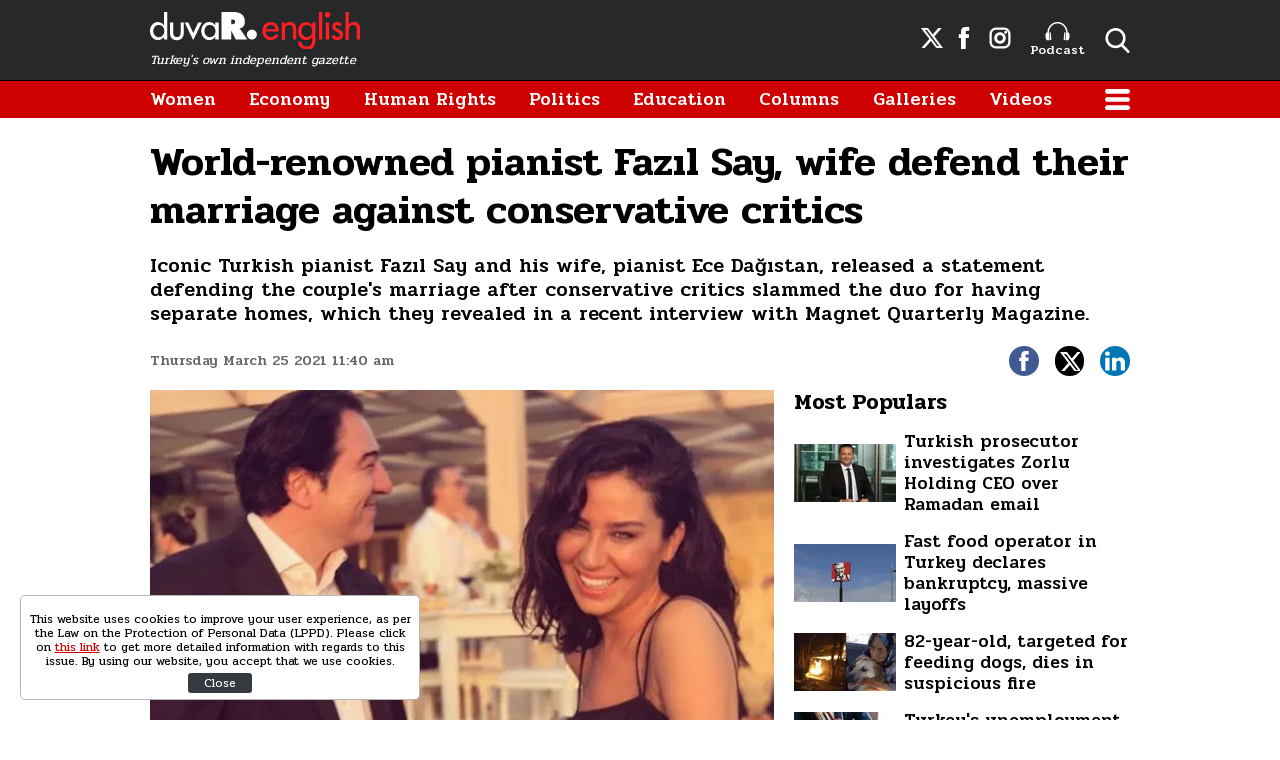

--- FILE ---
content_type: text/html; charset=utf-8
request_url: https://www.google.com/recaptcha/api2/aframe
body_size: 250
content:
<!DOCTYPE HTML><html><head><meta http-equiv="content-type" content="text/html; charset=UTF-8"></head><body><script nonce="3Of7ptAk9YnGNoXf_WYFgg">/** Anti-fraud and anti-abuse applications only. See google.com/recaptcha */ try{var clients={'sodar':'https://pagead2.googlesyndication.com/pagead/sodar?'};window.addEventListener("message",function(a){try{if(a.source===window.parent){var b=JSON.parse(a.data);var c=clients[b['id']];if(c){var d=document.createElement('img');d.src=c+b['params']+'&rc='+(localStorage.getItem("rc::a")?sessionStorage.getItem("rc::b"):"");window.document.body.appendChild(d);sessionStorage.setItem("rc::e",parseInt(sessionStorage.getItem("rc::e")||0)+1);localStorage.setItem("rc::h",'1769229918473');}}}catch(b){}});window.parent.postMessage("_grecaptcha_ready", "*");}catch(b){}</script></body></html>

--- FILE ---
content_type: image/svg+xml
request_url: https://s.duvarenglish.com/assets/web/icons/rss-black.svg
body_size: -54
content:
<svg version="1.1" xmlns="http://www.w3.org/2000/svg" xmlns:xlink="http://www.w3.org/1999/xlink" x="0px" y="0px" viewBox="0 0 30 30" style="enable-background:new 0 0 30 30;" xml:space="preserve">
<path fill="#282828" d="M8.45,24.01c1.36,0,2.46-1.1,2.46-2.46c0-1.36-1.1-2.46-2.46-2.46s-2.46,1.1-2.46,2.46C5.99,22.91,7.09,24.01,8.45,24.01"/>
<path fill="#282828" d="M17.46,22.37c0-5.43-4.4-9.83-9.83-9.83c-0.9,0-1.64,0.73-1.64,1.64c0,0.9,0.73,1.64,1.64,1.64c3.62,0,6.55,2.93,6.55,6.55c0,0.9,0.73,1.64,1.64,1.64C16.72,24.01,17.46,23.27,17.46,22.37"/>
<path fill="#282828" d="M24.01,22.37c0-9.04-7.33-16.38-16.38-16.38c-0.9,0-1.64,0.73-1.64,1.64c0,0.91,0.73,1.64,1.64,1.64c7.24,0,13.1,5.87,13.1,13.1c0,0.91,0.73,1.64,1.64,1.64C23.27,24.01,24.01,23.27,24.01,22.37L24.01,22.37"/>
</svg>

--- FILE ---
content_type: application/javascript; charset=utf-8
request_url: https://fundingchoicesmessages.google.com/f/AGSKWxV8Hik28-1QVBl8YR73oIdQgu_wmyRktfIID5KBR4najCjS3um4mHQeJQ5wCIwSSmanLNd3HBboRPEvVegbZOimEPxL64sRSSK92stGfzZRdW-p5jV7yxPzsIpdkWkLdE9yziXUFPD63VG58IfGtMol3WNAkndyqFQVdidnyYq4pQNLcdRv28dBl2Jp/_/adwrapperiframe..ad.footer._728x901./bbad4./posts_ad.
body_size: -1289
content:
window['865d4582-40a8-4114-be0d-cff1434633aa'] = true;